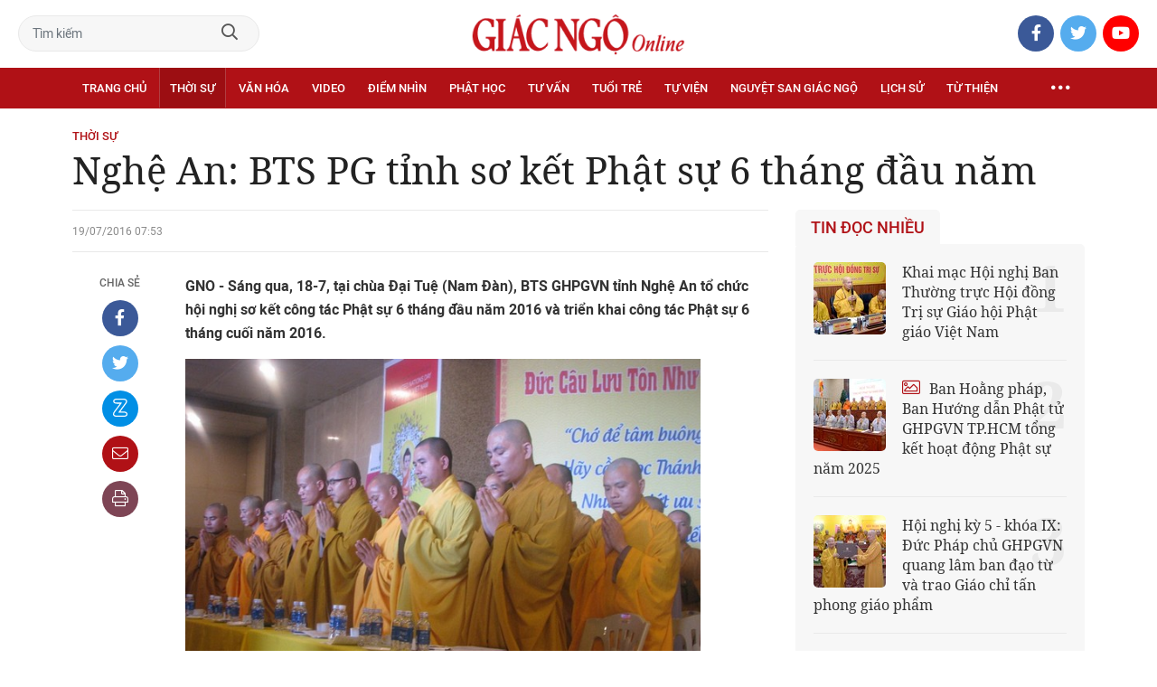

--- FILE ---
content_type: text/html;charset=utf-8
request_url: https://giacngo.vn/nghe-an-bts-pg-tinh-so-ket-phat-su-6-thang-dau-nam-post35569.html
body_size: 78627
content:

 <!DOCTYPE html>
<html lang="vi">
<head>


 <title>Nghệ An: BTS PG tỉnh sơ kết Phật sự 6 tháng đầu năm| Giác Ngộ Online</title>
<meta name="description" content="GNO - Sáng qua, 18-7, tại chùa Đại Tuệ (Nam Đàn), BTS GHPGVN tỉnh Nghệ An tổ chức hội nghị..."/>
<meta name="keywords" content=""/>
<meta name="news_keywords" content=""/>
<meta http-equiv="Content-Type" content="text/html; charset=utf-8" />
<meta http-equiv="X-UA-Compatible" content="IE=edge"/>
<meta http-equiv="refresh" content="900" />
<meta name="revisit-after" content="1 days" />
<meta name="viewport" content="width=device-width, initial-scale=1.0">
<meta http-equiv="content-language" content="vi" />
<link rel="shortcut icon" href="https://static.giacngo.vn/web/styles/img/favicon.ico" type="image/x-icon" />
<link rel="dns-prefetch" href="//static.giacngo.vn"/>
<link rel="dns-prefetch" href="//www.google-analytics.com" />
<link rel="dns-prefetch" href="//www.googletagmanager.com" />
<link rel="dns-prefetch" href="//stc.za.zaloapp.com" />
<link rel="dns-prefetch" href="//fonts.googleapis.com" />
<meta property="fb:app_id" itemprop="name" content="409742669131720"/>
<meta property="fb:pages" content="559128534215937"/>
<meta name="facebook-domain-verification" content="t1zf35yvrc6jz7p29lihg70tgf22i3"/>
<meta name="propeller" content="4bf372f4837e144bae2ec4d33e4f2665">
<meta name="eclick_verify" content="dFRaW1AXLRcYGVlEagQFCAwPMAAYAQwCIQIFRxUF"/>
<meta name="p:domain_verify" content="bedbde054ee92f7b2c9552a90da96a4e"/>
<meta name="google-site-verification" content="oj4ZE7Ft2rWUHKA7OP7vLkdggZYsxjqPVYd0tfD3enE"/>
<script>
var cmsConfig = {
domainDesktop: 'https://giacngo.vn',
domainMobile: 'https://m.giacngo.vn',
domainApi: 'https://api.giacngo.vn',
domainStatic: 'https://static.giacngo.vn/web',
domainLog: 'https://log.giacngo.vn',
siteId: 0,
adsLazy: true
};
if (window.location.protocol !== 'https:' && window.location.hostname.indexOf('giacngo.vn') !== -1) {
window.location = 'https://' + window.location.hostname + window.location.pathname + window.location.hash;
}
var USER_AGENT=window.navigator&&window.navigator.userAgent||"",IS_MOBILE=/Android|webOS|iPhone|iPod|BlackBerry|Windows Phone|IEMobile|Mobile Safari|Opera Mini/i.test(USER_AGENT);var IS_REDIRECT=!1;window.location.hash&&"site_web"===window.location.hash.replace("#","")&&(setCookie("isDesktop",IS_MOBILE?1:0,30),removeHash());var isDesktop=getCookie("isDesktop");function setCookie(o,e,i){var n=new Date;n.setTime(n.getTime()+24*i*60*60*1e3);var t="expires="+n.toUTCString();document.cookie=o+"="+e+"; "+t+";path=/;"}function getCookie(o){var e=document.cookie.indexOf(o+"="),i=e+o.length+1;if(!e&&o!==document.cookie.substring(0,o.length))return null;if(-1===e)return null;var n=document.cookie.indexOf(";",i);return-1===n&&(n=document.cookie.length),unescape(document.cookie.substring(i,n))}function removeHash(){0<window.location.toString().indexOf("#")&&window.history.pushState("",document.title,window.location.pathname)}0<isDesktop||IS_MOBILE&&(window.location=cmsConfig.domainMobile+window.location.pathname+window.location.search,IS_REDIRECT=!0);
</script>
 <meta name="robots" content="noarchive, max-image-preview:large, index, follow" />
<meta name="GOOGLEBOT" content="noarchive, max-image-preview:large, index, follow" />
 <link rel="canonical" href="https://giacngo.vn/nghe-an-bts-pg-tinh-so-ket-phat-su-6-thang-dau-nam-post35569.html" />
 <link rel="alternate" media="handheld" href="https://m.giacngo.vn/nghe-an-bts-pg-tinh-so-ket-phat-su-6-thang-dau-nam-post35569.html" />
 <meta property="og:site_name" content="Giác Ngộ Online"/>
<meta property="og:rich_attachment" content="true"/>
<meta property="og:type" content="article"/>
<meta property="og:url" content="https://giacngo.vn/post-35569.html"/>
<meta property="og:image" content="https://static.giacngo.vn/web/styles/img/logo_share.png"/>
<meta property="og:image:width" content="1200"/>
<meta property="og:image:height" content="630"/>
<meta property="og:title" content="Nghệ An: BTS PG tỉnh sơ kết Phật sự 6 tháng đầu năm"/>
<meta property="og:description" content="GNO - Sáng qua, 18-7, tại chùa Đại Tuệ (Nam Đàn), BTS GHPGVN tỉnh Nghệ An tổ chức hội nghị..."/>
<meta name="twitter:card" value="summary"/>
<meta name="twitter:url" content="https://giacngo.vn/post-35569.html"/>
<meta name="twitter:title" content="Nghệ An: BTS PG tỉnh sơ kết Phật sự 6 tháng đầu năm"/>
<meta name="twitter:description" content="GNO - Sáng qua, 18-7, tại chùa Đại Tuệ (Nam Đàn), BTS GHPGVN tỉnh Nghệ An tổ chức hội nghị..."/>
<meta name="twitter:image" content="https://static.giacngo.vn/web/styles/img/logo_share.png"/>
<meta name="twitter:site" content="@Giác Ngộ Online"/>
<meta name="twitter:creator" content="@Giác Ngộ Online"/>
 <meta property="article:tag" content=""/>
<meta property="article:section" content="Tin tức,Thời sự" />
<meta property="article:published_time" content="2016-07-19T14:53:55+0700"/>
<meta property="article:modified_time" content="2016-07-19T15:09:55+0700"/>

 <meta property="dable:image" content="https://static.giacngo.vn/web/styles/img/logo_share.png"/>
 <meta property="dable:item_id" content="35569"/>

<script type="application/ld+json">
{
"@context": "http://schema.org",
"@type": "Organization",
"name": "Giác Ngộ Online",
"url": "https://giacngo.vn",
"logo": "https://static.giacngo.vn/web/styles/img/logofb.png"
}
</script>

 <script type="application/ld+json">
{
"@context" : "http://schema.org",
"@type" : "WebSite",
"name" : "Thời sự",
"url" : "https://giacngo.vn/thoisu/"
}
</script>
<script type="application/ld+json">
{
"@context":"http://schema.org",
"@type":"BreadcrumbList",
"itemListElement":[
{
"@type":"ListItem",
"position":1,
"item":{
"@id":"https://giacngo.vn/thoisu/",
"name":"Thời sự"
}
}
]
}
</script>
 <script type="application/ld+json">
{
"@context": "http://schema.org",
"@type": "NewsArticle",
"mainEntityOfPage":{
"@type":"WebPage",
"@id":"https://giacngo.vn/nghe-an-bts-pg-tinh-so-ket-phat-su-6-thang-dau-nam-post35569.html"
},
"headline": "Nghệ An: BTS PG tỉnh sơ kết Phật sự 6 tháng đầu năm",
"description": "GNO - Sáng qua, 18-7, tại chùa Đại Tuệ (Nam Đàn), BTS GHPGVN tỉnh Nghệ An tổ chức hội nghị...",
"image": {
"@type": "ImageObject",
"url": "https://static.giacngo.vn/web/styles/img/logo_share.png",
"width" : 1200,
"height" : 675
},
"datePublished": "2016-07-19T14:53:55+0700",
"dateModified": "2016-07-19T15:09:55+0700",
"author": {
"@type": "Person",
"name": ""
},
"publisher": {
"@type": "Organization",
"name": "Giác Ngộ Online",
"logo": {
"@type": "ImageObject",
"url": "https://static.giacngo.vn/web/styles/img/logofb.png"
}
}
}
</script>
 <link rel="preload" href="https://static.giacngo.vn/web/styles/css/main.min-1.3.1.css" as="style">
<link rel="stylesheet" href="https://static.giacngo.vn/web/styles/css/main.min-1.3.1.css">


  <script type="text/javascript">
var _metaOgUrl = 'https://giacngo.vn/post-35569.html';
var page_title = document.title;
var tracked_url = window.location.pathname + window.location.search + window.location.hash;
 var cate_path = 'thoisu';
if (cate_path.length > 0) {
tracked_url = "/" + cate_path + tracked_url;
}
</script>
 <script async="" src="https://www.googletagmanager.com/gtag/js?id=G-ZQ1BVQX77Z"></script>
<script>
if(!IS_REDIRECT){
window.dataLayer = window.dataLayer || [];
function gtag(){dataLayer.push(arguments);}
gtag('js', new Date());
 gtag('config', 'G-ZQ1BVQX77Z', {page_path: tracked_url});
 
  gtag('config', 'UA-4466725-1', {page_path: tracked_url});
 }
</script>
<script async defer src="https://static.giacngo.vn/web/js/log.min.js?v=1.6"></script>
 <script src="https://api.giacngo.vn/ads?object_type=2&object_id=110&platform=1&head_append=1"></script>

  

<script type="text/javascript">
var cateId = 110;
var contentId = 35569;
</script>
<script async src="https://sp.zalo.me/plugins/sdk.js"></script>
</head>
<body > 

 <div class="site-header">
<div class="site-header__content">
<div class="search-form">
<input class="form-control txtsearch" placeholder="Tìm kiếm">
<a href="javascript:void(0);" class="btn btn_search"><i class="far fa-search"></i></a>
</div>
 <div><a href="/" title="Giác Ngộ Online - Cơ quan ngôn luận của Giáo Hội Phật Giáo Việt Nam Thành phố Hồ Chí Minh" class="logo"><img src="https://static.giacngo.vn/web/styles/img/gno-logo.png" alt="Giác Ngộ Online"></a></div>
<div class="social">
<ul>
<li><a href="https://www.facebook.com/GiacNgo.vn/" class="fb" target="_blank"><i class="fab fa-facebook-f"></i></a></li>
<li><a href="#" class="tt" target="_blank"><i class="fab fa-twitter"></i></a></li>
<li><a href="https://www.youtube.com/channel/UCmwB_rvPVR3lXte0-IGg9Xw/" class="yt" target="_blank"><i class="fab fa-youtube"></i></a></li>
</ul>
</div>
</div>
<div class="site-header__nav">


<ul class="menu l-grid">
<li class="menu-item ">
<a href="https://giacngo.vn" class="menu-heading" title="Giác Ngộ Online">Trang chủ</a>
</li>
 
<li data-id="110" class="menu-item selected">
<a href="https://giacngo.vn/thoisu/" title="Thời sự" class="menu-heading">Thời sự</a>
 <ul class="mega-menu">

<li><a href="https://giacngo.vn/thoisu/tintuc/" title="Tin tức">Tin tức</a></li>
 </ul>
</li>

<li data-id="140" class="menu-item ">
<a href="https://giacngo.vn/vanhoa/" title="Văn hóa" class="menu-heading">Văn hóa</a>
 <ul class="mega-menu">

<li><a href="https://giacngo.vn/vanhoa/phatgiao/" title="Phật giáo">Phật giáo</a></li>

<li><a href="https://giacngo.vn/vanhoa/dulich/" title="Du lịch">Du lịch</a></li>
 </ul>
</li>

<li data-id="330" class="menu-item ">
<a href="https://giacngo.vn/media/" title="Video" class="menu-heading">Video</a>
 <ul class="mega-menu">

<li><a href="https://giacngo.vn/media/tintuc/" title="Tin tức">Tin tức</a></li>

<li><a href="https://giacngo.vn/media/vanhoa/" title="Văn hóa">Văn hóa</a></li>

<li><a href="https://giacngo.vn/media/dao-phat-va-doi-song/" title="Đạo Phật &amp; đời sống">Đạo Phật &amp; đời sống</a></li>

<li><a href="https://giacngo.vn/media/tailieu/" title="Tài liệu">Tài liệu</a></li>

<li><a href="https://giacngo.vn/media/phapthoai/" title="Pháp thoại">Pháp thoại</a></li>

<li><a href="https://giacngo.vn/media/nghile/" title="Nghi lễ">Nghi lễ</a></li>

<li><a href="https://giacngo.vn/media/am-thuc-chay/" title="Ẩm thực chay">Ẩm thực chay</a></li>

<li><a href="https://giacngo.vn/media/amnhac/" title="Âm nhạc">Âm nhạc</a></li>

<li><a href="https://giacngo.vn/media/sankhau/" title="Sân khấu">Sân khấu</a></li>

<li><a href="https://giacngo.vn/media/phim/" title="Phim">Phim</a></li>
 </ul>
</li>

<li data-id="6060" class="menu-item ">
<a href="https://giacngo.vn/diemnhin/" title="Điểm nhìn" class="menu-heading">Điểm nhìn</a>
 <ul class="mega-menu">

<li><a href="https://giacngo.vn/sukienvande/" title="Sự kiện - vấn đề">Sự kiện - vấn đề</a></li>

<li><a href="https://giacngo.vn/diendanxaydung/" title="Diễn đàn xây dựng">Diễn đàn xây dựng</a></li>
 </ul>
</li>

<li data-id="130" class="menu-item ">
<a href="https://giacngo.vn/phathoc/" title="Phật học" class="menu-heading">Phật học</a>
 <ul class="mega-menu">

<li><a href="https://giacngo.vn/phathoc/thientong/" title="Thiền tông">Thiền tông</a></li>

<li><a href="https://giacngo.vn/phathoc/tinhdotong/" title="Tịnh độ tông">Tịnh độ tông</a></li>

<li><a href="https://giacngo.vn/phathoc/mattong/" title="Mật tông">Mật tông</a></li>

<li><a href="https://giacngo.vn/phathoc/luockhao/" title="Phật học lược khảo">Phật học lược khảo</a></li>

<li><a href="https://giacngo.vn/phathoc/triethoc/" title="Triết học">Triết học</a></li>
 </ul>
</li>

<li data-id="290" class="menu-item ">
<a href="https://giacngo.vn/tuvantamlinh/" title="Tư vấn" class="menu-heading">Tư vấn</a>
 <ul class="mega-menu">

<li><a href="https://giacngo.vn/tuvantamlinh/tamlinhmaunhiem/" title="Tâm linh mầu nhiệm">Tâm linh mầu nhiệm</a></li>

<li><a href="https://giacngo.vn/tuvantamlinh/tuvan/" title="Tư vấn">Tư vấn</a></li>

<li><a href="https://giacngo.vn/tuvantamlinh/songdao/" title="Sống đạo">Sống đạo</a></li>
 </ul>
</li>

<li data-id="180" class="menu-item ">
<a href="https://giacngo.vn/tuoitre/" title="Tuổi trẻ" class="menu-heading">Tuổi trẻ</a>
 <ul class="mega-menu">

<li><a href="https://giacngo.vn/chuyenthienthanquetla/" title="Chuyện Thiên thần quét lá">Chuyện Thiên thần quét lá</a></li>

<li><a href="https://giacngo.vn/doisongquanhta/" title="Đời sống quanh ta">Đời sống quanh ta</a></li>

<li><a href="https://giacngo.vn/donghanh/" title="Đồng hành">Đồng hành</a></li>
 </ul>
</li>

<li data-id="260" class="menu-item ">
<a href="https://giacngo.vn/tuvien/" title="Tự viện" class="menu-heading">Tự viện</a>
 <ul class="mega-menu">

<li><a href="https://giacngo.vn/chuavntrongnuoc/" title="Chùa Việt Nam trong nước">Chùa Việt Nam trong nước</a></li>

<li><a href="https://giacngo.vn/chuavnnuocngoai/" title="Chùa Việt Nam ở nước ngoài">Chùa Việt Nam ở nước ngoài</a></li>

<li><a href="https://giacngo.vn/chuanuocngoai/" title="Chùa nước ngoài">Chùa nước ngoài</a></li>
 </ul>
</li>

<li data-id="360" class="menu-item ">
<a href="https://giacngo.vn/nguyetsan/" title="Nguyệt san Giác Ngộ" class="menu-heading">Nguyệt san Giác Ngộ</a>
 <ul class="mega-menu">

<li><a href="https://giacngo.vn/nguyetsan/chuyende/" title="Chuyên đề">Chuyên đề</a></li>

<li><a href="https://giacngo.vn/nguyetsan/triethoc/" title="Triết học">Triết học</a></li>

<li><a href="https://giacngo.vn/nguyetsan/phathocungdung/" title="Phật học ứng dụng">Phật học ứng dụng</a></li>

<li><a href="https://giacngo.vn/nguyetsan/vanhoa/" title="Văn hóa">Văn hóa</a></li>

<li><a href="https://giacngo.vn/nguyetsan/phatgiaovaxahoi/" title="Phật giáo và xã hội">Phật giáo và xã hội</a></li>

<li><a href="https://giacngo.vn/nguyetsan/tulieu/" title="Tư liệu">Tư liệu</a></li>
 </ul>
</li>

<li data-id="230" class="menu-item ">
<a href="https://giacngo.vn/lichsu/" title="Lịch sử" class="menu-heading">Lịch sử</a>
 <ul class="mega-menu">

<li><a href="https://giacngo.vn/ducphat/" title="Đức Phật">Đức Phật</a></li>

<li><a href="https://giacngo.vn/phatgiaovietnam/" title="Phật giáo Việt Nam">Phật giáo Việt Nam</a></li>

<li><a href="https://giacngo.vn/nhanvat/" title="Nhân vật">Nhân vật</a></li>
 </ul>
</li>

<li data-id="120" class="menu-item ">
<a href="https://giacngo.vn/tuthienxahoi/" title="Từ thiện" class="menu-heading">Từ thiện</a>
 <ul class="mega-menu">

<li><a href="https://giacngo.vn/tu-thien-xa-hoi/" title="Xã hội">Xã hội</a></li>

<li><a href="https://giacngo.vn/tuthien/" title="Từ thiện">Từ thiện</a></li>
 </ul>
</li>
 <li class="menu-item float-right">
<a href="javascript:void(0);" class="menu-heading ellipsis" title="Chuyên mục khác"><i class="far fa-ellipsis-h"></i></a>
<ul class="mega-menu">

<li>
<a href="https://giacngo.vn/phatgiaonuocngoai/" title="Phật giáo nước ngoài">Phật giáo nước ngoài</a>
</li>

<li>
<a href="https://giacngo.vn/vanhocnghethuat/" title="Văn học - nghệ thuật">Văn học - nghệ thuật</a>
</li>

<li>
<a href="https://giacngo.vn/amthucsuckhoe/" title="Ẩm thực - Sức khỏe">Ẩm thực - Sức khỏe</a>
</li>

<li>
<a href="https://giacngo.vn/bandoctoasoan/" title="Bạn đọc - tòa soạn">Bạn đọc - tòa soạn</a>
</li>

<li>
<a href="https://giacngo.vn/thuvien/" title="Thư viện">Thư viện</a>
</li>

<li>
<a href="https://giacngo.vn/thongtin/" title="Cần biết">Cần biết</a>
</li>
 </ul>
</li>
</ul>
</div>
</div>
<div class="site-content"> 
 

<div class="l-grid">
<div class="topbanner">

<div id="adsWeb_AdsTop" class="banner clearfix" data-platform="1" data-position="Web_AdsTop">
<script>
window.addEventListener('load', function(){
if(typeof Web_AdsTop != 'undefined'){window.CMS_BANNER.pushAds(Web_AdsTop, 'adsWeb_AdsTop');}else{document.getElementById('adsWeb_AdsTop').style.display = "none";}
});
</script>
</div>
</div>
<div class="details">


 <div class="direction">
<a class="headline" href="https://giacngo.vn/thoisu/" title="Thời sự">Thời sự</a>

</div>

 
<h1 class="details__headline cms-title">
Nghệ An: BTS PG tỉnh sơ kết Phật sự 6 tháng đầu năm
</h1>
<div class="details__content">
<div class="l-content left-col">



 <div class="details__meta">




<time class="time" datetime="2016-07-19T14:53:55+0700" data-time="1468914835">19/07/2016 14:53</time>
<meta class="cms-date" itemprop="datePublished" content="2016-07-19T14:53:55+0700">
</div>


<div class="details__social">
<ul class="sticky-bar">
<li>Chia sẻ</li>
<li><a href="javascript:void(0);" data-href="https://giacngo.vn/post-35569.html" class="fb social" rel="facebook" title="Chia sẻ qua Facebook"><i class="fab fa-facebook-f"></i></a></li>
<li><a href="javascript:void(0);" data-href="https://giacngo.vn/post-35569.html" class="tt social" rel="twitter" title="Chia sẻ qua Twitter"><i class="fab fa-twitter"></i></a></li>
<li><a href="javascript:void(0);" data-href="https://giacngo.vn/post-35569.html" class="zl zalo-share-button" title="Chia sẻ qua Zalo" data-oaid="1618988963986908859" data-layout="icon" data-customize="true"><i class="ic ic--zalo"></i></a></li>
<li><a href="javascript:void(0);" data-href="https://giacngo.vn/post-35569.html" class="ml sendmail" title="Chia sẻ qua Email"><i class="fal fa-envelope"></i></a></li>
<li><a href="javascript:void(0);" data-href="https://giacngo.vn/post-35569.html" class="pr sendprint" title="In bài viết"><i class="fal fa-print"></i></a></li>
</ul>
</div>
<div class="article-content content-col">








<div class=" cms-body" itemprop="articleBody">
<p align="left"><font color="#808080"><b>GNO - Sáng qua, 18-7, tại chùa Đại Tuệ (Nam Đàn), BTS GHPGVN tỉnh Nghệ An tổ chức hội nghị&nbsp;sơ kết công tác Phật sự 6 tháng đầu năm 2016 và triển khai&nbsp;công tác Phật sự&nbsp;6 tháng cuối&nbsp;năm 2016. </b></font></p>
<figure class="picture">
 <img src="[data-uri]" alt="IMG_1899.JPG" border="0" height="427" width="570" class="lazyload  cms-photo" data-src="https://image.giacngo.vn/w645/UserImages/2016/07/19/11/IMG_1899.JPG">
</figure>
<p><font color="#808080" size="2"><br>Chư tôn giáo phẩm niệm Phật - bắt đầu chương trình hội nghị</font></p>
<p align="left">Quang lâm chứng minh và tham dự buổi lễ có HT.Thích Thanh Nhiễu, Phó Chủ tịch Thường trực HĐTS, Trưởng BTS GHPGVN tỉnh Nghệ An; TT.Thích Thọ Lạc, Phó ban Thường trực BTS GHPGVN tỉnh Nghệ An; thành viên Ban Trị sự GHPGVN tỉnh Nghệ An; chư tôn đức Tăng Ni sinh hoạt, phụng đạo tại các chùa trong tỉnh.</p> 
<p align="left">&nbsp;Lãnh đạo UBND, Ban Dân vận Tỉnh ủy, UBMTTQ, Ban Tôn giáo - Sở Nội vụ, Sở Tài nguyên - Môi trường, Sở Xây dựng, Sở Văn hóa - Thể thao và Du lịch, Công an tỉnh đồng tham dự. </p>
<div class="ads_middle">
 <div id="adsWeb_AdsArticleMiddle" class="banner fyi" data-position="Web_AdsArticleMiddle"> 
  <script>
window.addEventListener('load', function(){ if(typeof Web_AdsArticleMiddle != 'undefined'){window.CMS_BANNER.pushAds(Web_AdsArticleMiddle, 'adsWeb_AdsArticleMiddle');}else{document.getElementById('adsWeb_AdsArticleMiddle').style.display = "none";} });
   </script> 
 </div>
</div> 
<p align="left">6 tháng qua, BTS GHPGVN tỉnh Nghệ An đã đạt được những kết quả quan trọng&nbsp; trong công tác Phật sự trên địa bàn tỉnh. Toàn tỉnh có 35 vị Tăng Ni đang sinh hoạt hợp pháp trên địa bàn, có 47 cơ sở thờ tự (46 chùa và 1 niệm Phật đường), 17/21 đơn vị hành chính có hoạt động của Phật giáo, tham gia hội nghị chuyên đề về công tác quản lý Nhà nước đối với hoạt động Phật giáo trên địa bàn tỉnh Nghệ An. Tổ chức thành công tọa đàm: “Định hướng, phát triển bền vững Phật giáo Nghệ An”.</p> 
<p align="left">Ban Trị sự đã quyết định bổ nhiệm ĐĐ.Thích Quảng Văn về trụ trì chùa Lam Sơn (Quỳnh Lưu), phê chuẩn nhân sự Ban Hộ tự chùa Đồng Tương, tổ chức khóa an cư kiết hạ cho 43 hành giả tại 2 địa điểm (hạ trường chùa Đại Tuệ 29 vị - dành cho chư Tăng, hạ trường chùa Cần Linh 12 vị - dành cho chư Ni), giới thiệu 2 vị đi học hệ Cao đẳng tại Học viện Phật giáo Hà Nội, cử các thành viên Ban Hoằng pháp về tại các chùa, các đạo tràng, đặc biệt ở vùng sâu vùng xa để gặp gỡ đồng bào Phật tử. </p> 
<p align="left">Tổ chức thành công các lễ hội văn hóa đặc trưng của Phật giáo, tham gia tích cực các hoạt động thiện nguyện, sơ bộ toàn tỉnh có trên 45 ngàn Phật tử đã quy y; các hoạt động văn nghệ Phật giáo được duy trì và ngày càng phát triển ở nhiều nơi; đăng tải kịp thời các tin tức Phật sự tại địa phương, khuyến khích mọi người đọc báo <i>Giác Ngộ</i>, tạp chí <i>Văn hóa Phật giáo</i> và các trang báo điện tử của Phật giáo. </p> 
<p align="left">Vận động công tác từ thiện trên 300 triệu đồng, tặng ngàn ngàn suất quà trong dịp Tết, giúp đỡ gia đình có hoàn cảnh đặc biệt khó khăn, các hộ nghèo gia đình có hoàn cảnh khó khăn vươn lên trong cuộc sống.</p> 
<p align="left">Trong công tác bầu cử Quốc hội khóa 14 và HĐND các cấp nhiệm kỳ 2016 - 2021: Ban Trị sự đã tiến hành các cuộc họp giới thiệu Ni sư Thích Diệu Nhẫn - Phó ban Trị sự GHPGVN tỉnh tham gia đại biểu HĐND cấp tỉnh; đại biểu HĐND cấp huyện có 2 vị...</p>
<div class="ads_middle">
 <div id="adsWeb_AdsArticleMiddle1" class="banner fyi" data-position="Web_AdsArticleMiddle1"> 
  <script>
window.addEventListener('load', function(){ if(typeof Web_AdsArticleMiddle1 != 'undefined'){window.CMS_BANNER.pushAds(Web_AdsArticleMiddle1, 'adsWeb_AdsArticleMiddle1');}else{document.getElementById('adsWeb_AdsArticleMiddle1').style.display = "none";} });
   </script> 
 </div>
</div> 
<p align="left">Tại hội nghị, các đại biểu đã thảo luận, chỉ ra những tồn tại, hạn chế cần khắc phục, những khó khăn, thách thức và thống nhất một số&nbsp;lưu ý, nhiệm vụ trọng tâm cần tập trung thực hiện trong 6 tháng cuối năm.</p>
<figure class="picture">
 <img src="[data-uri]" alt="IMG_1907.JPG" border="0" height="427" width="570" class="lazyload  cms-photo" data-src="https://image.giacngo.vn/w645/UserImages/2016/07/19/11/IMG_1907.JPG">
</figure>
<p><font color="#808080" size="2"><br>Toàn cảnh Hội nghị sơ kết</font></p> 
<p align="left">TT.Thích Thọ Lạc phát biểu bế mạc, yêu cầu Phật giáo tỉnh nhà cần phải phát huy hơn nữa truyền thống đoàn kết hoà hợp, vượt qua khó khăn thử thách, khắc phục yếu kém tồn tại, phấn đấu vì sự xương minh của Phật pháp, vì hạnh phúc an lạc cho chúng sinh...</p> 
<p align="left">Tại hội nghị, đại diện lãnh đạo các sở, ban, ngành cấp tỉnh, BTS GHPGVN tỉnh Nghệ An đã tặng hoa chúc mừng HT.Thích Thanh Nhiễu nhận bằng tiến sĩ Tôn giáo học. <br></p>
<figure class="picture">
 <img src="[data-uri]" alt="IMG_1912.JPG" border="0" height="427" width="570" class="lazyload  cms-photo" data-src="https://image.giacngo.vn/w645/UserImages/2016/07/19/11/IMG_1912.JPG">
</figure>
<p><font color="#808080" size="2"><br>Ban Trị sự Phật giáo tỉnh tặng hoa chúc mừng HT.Thích Thanh Nhiễu</font></p>
<div class="ads_middle">
 <div id="adsWeb_AdsArticleMiddle2" class="banner fyi" data-position="Web_AdsArticleMiddle2"> 
  <script>
window.addEventListener('load', function(){ if(typeof Web_AdsArticleMiddle2 != 'undefined'){window.CMS_BANNER.pushAds(Web_AdsArticleMiddle2, 'adsWeb_AdsArticleMiddle2');}else{document.getElementById('adsWeb_AdsArticleMiddle2').style.display = "none";} });
   </script> 
 </div>
</div> 
<p align="left">Dịp này, hàng Phật tử tại gia đã dâng cúng tịnh tài, tịnh vật lên chư tôn đức Tăng, Ni trong ý nghĩa hộ trì Tam bảo. </p> 
<p align="right"><b>Hữu Tình </b></p>
</div>


</div>

<div id="adsWeb_AdsArticleAfterBody" class="banner clearfix" data-platform="1" data-position="Web_AdsArticleAfterBody">
<div class="banner-label">Quảng cáo</div>
<script>
window.addEventListener('load', function(){
if(typeof Web_AdsArticleAfterBody != 'undefined'){window.CMS_BANNER.pushAds(Web_AdsArticleAfterBody, 'adsWeb_AdsArticleAfterBody');}else{document.getElementById('adsWeb_AdsArticleAfterBody').style.display = "none";}
});
</script>
</div>



<div id="adsWeb_AdsArticleAfterTag" class="banner clearfix" data-platform="1" data-position="Web_AdsArticleAfterTag">
<div class="banner-label">Quảng cáo</div>
<script>
window.addEventListener('load', function(){
if(typeof Web_AdsArticleAfterTag != 'undefined'){window.CMS_BANNER.pushAds(Web_AdsArticleAfterTag, 'adsWeb_AdsArticleAfterTag');}else{document.getElementById('adsWeb_AdsArticleAfterTag').style.display = "none";}
});
</script>
</div>

 <div class="article-comment" data-id="35569" data-type="20"></div>

<div id="adsWeb_AdsArticleAfterComment" class="banner clearfix" data-platform="1" data-position="Web_AdsArticleAfterComment">
<div class="banner-label">Quảng cáo</div>
<script>
window.addEventListener('load', function(){
if(typeof Web_AdsArticleAfterComment != 'undefined'){window.CMS_BANNER.pushAds(Web_AdsArticleAfterComment, 'adsWeb_AdsArticleAfterComment');}else{document.getElementById('adsWeb_AdsArticleAfterComment').style.display = "none";}
});
</script>
</div>


<section class="zone">
<header class="zone__heading">
<h3 class="heading">Tin cùng chuyên mục</h3>
</header>
<div class="zone__content">
<div class="feature cols-3" data-source="recommendation-110">
 <article class="story">



<a class="story__thumb cms-link" href="https://giacngo.vn/khai-mac-hoi-nghi-ban-thuong-truc-hoi-dong-tri-su-giao-hoi-phat-giao-viet-nam-post78462.html" title="Khai mạc Hội nghị Ban Thường trực Hội đồng Trị sự Giáo hội Phật giáo Việt Nam">
 <img class="lazyload" src="[data-uri]" data-src="https://image.giacngo.vn/243x162/Uploaded/2026/estnselxslt/2026_01_21/z7452645452818-b5b5f22f215610c040c2f8bc3ac37e5e-3165-2121-5583-9654.jpg" alt="Trưởng lão Hòa thượng Thích Thiện Nhơn phát biểu tại Hội nghị Ban Thường trực Hội đồng Trị sự - Ảnh: Bảo Toàn/BGN">
</a>


 <h3 data-tracking="78462">
<a class="story__title cms-link" href="https://giacngo.vn/khai-mac-hoi-nghi-ban-thuong-truc-hoi-dong-tri-su-giao-hoi-phat-giao-viet-nam-post78462.html" title="Khai mạc Hội nghị Ban Thường trực Hội đồng Trị sự Giáo hội Phật giáo Việt Nam">
 
Khai mạc Hội nghị Ban Thường trực Hội đồng Trị sự Giáo hội Phật giáo Việt Nam
</a>
</h3>
</article>
 <article class="story">



<a class="story__thumb cms-link" href="https://giacngo.vn/ban-tu-thien-xa-hoi-tu-thuc-hien-hoat-dong-an-sinh-xa-hoi-tu-thien-tri-gia-tren-2161-ty-dong-post78453.html" title="Ban Từ thiện xã hội T.Ư thực hiện hoạt động an sinh xã hội, từ thiện trị giá trên 2.161 tỷ đồng">
 <img class="lazyload" src="[data-uri]" data-src="https://image.giacngo.vn/243x162/Uploaded/2026/vowkbziv/2026_01_20/z7450467434203-6dfa77733544c7b24049a3682ad7e9f3-566-1357.jpg" alt="Ban Từ thiện xã hội Trung ương ghi dấu ấn đậm nét trong công tác an sinh xã hội năm 2025 - Ảnh: Trung Thắng">
</a>


 <h3 data-tracking="78453">
<a class="story__title cms-link" href="https://giacngo.vn/ban-tu-thien-xa-hoi-tu-thuc-hien-hoat-dong-an-sinh-xa-hoi-tu-thien-tri-gia-tren-2161-ty-dong-post78453.html" title="Ban Từ thiện xã hội T.Ư thực hiện hoạt động an sinh xã hội, từ thiện trị giá trên 2.161 tỷ đồng">
 
Ban Từ thiện xã hội T.Ư thực hiện hoạt động an sinh xã hội, từ thiện trị giá trên 2.161 tỷ đồng
</a>
</h3>
</article>
 <article class="story">



<a class="story__thumb cms-link" href="https://giacngo.vn/ban-van-hoa-tu-se-xay-dung-nhieu-chuong-trinh-nham-chao-mung-dai-hoi-dai-bieu-phat-giao-toan-quoc-lan-thu-x-post78457.html" title="Ban Văn hóa T.Ư sẽ xây dựng nhiều chương trình nhằm chào mừng Đại hội đại biểu Phật giáo toàn quốc lần thứ X">
 <img class="lazyload" src="[data-uri]" data-src="https://image.giacngo.vn/243x162/Uploaded/2026/wpdhnwcjr/2026_01_20/ntai2388-3424-7208.jpg" alt="Chư tôn đức, đại biểu chụp ảnh lưu niệm tại Hội nghị tổng kết Phật sự năm 2025 của Ban Văn hóa T.Ư - Ảnh: Nguyên Tài/BGN">
</a>


 <h3 data-tracking="78457">
<a class="story__title cms-link" href="https://giacngo.vn/ban-van-hoa-tu-se-xay-dung-nhieu-chuong-trinh-nham-chao-mung-dai-hoi-dai-bieu-phat-giao-toan-quoc-lan-thu-x-post78457.html" title="Ban Văn hóa T.Ư sẽ xây dựng nhiều chương trình nhằm chào mừng Đại hội đại biểu Phật giáo toàn quốc lần thứ X">
 <i class="fal fa-image"></i>
Ban Văn hóa T.Ư sẽ xây dựng nhiều chương trình nhằm chào mừng Đại hội đại biểu Phật giáo toàn quốc lần thứ X
</a>
</h3>
</article>
 <article class="story">



<a class="story__thumb cms-link" href="https://giacngo.vn/ban-thong-tin-truyen-thong-tu-tong-ket-hoat-dong-nam-2025-va-trao-bang-tuyen-duong-cong-duc-cua-giao-hoi-post78455.html" title="Ban Thông tin - Truyền thông T.Ư tổng kết hoạt động năm 2025 và trao Bằng tuyên dương công đức của Giáo hội">
 <img class="lazyload" src="[data-uri]" data-src="https://image.giacngo.vn/243x162/Uploaded/2026/estnselxslt/2026_01_20/btn-0175-6078-4876.jpg" alt="Hòa thượng Thích Gia Quang, Phó Chủ tịch Hội đồng Trị sự, Trưởng ban Thông tin - Truyền thông T.Ư trao Bằng tuyên dương công đức của Ban Thường trực Hội đồng Trị sự GHPGVN đến Báo Giác Ngộ">
</a>


 <h3 data-tracking="78455">
<a class="story__title cms-link" href="https://giacngo.vn/ban-thong-tin-truyen-thong-tu-tong-ket-hoat-dong-nam-2025-va-trao-bang-tuyen-duong-cong-duc-cua-giao-hoi-post78455.html" title="Ban Thông tin - Truyền thông T.Ư tổng kết hoạt động năm 2025 và trao Bằng tuyên dương công đức của Giáo hội">
 
Ban Thông tin - Truyền thông T.Ư tổng kết hoạt động năm 2025 và trao Bằng tuyên dương công đức của Giáo hội
</a>
</h3>
</article>
 <article class="story">



<a class="story__thumb cms-link" href="https://giacngo.vn/ban-phat-giao-quoc-te-tu-va-ban-kinh-te-tai-chinh-tu-thanh-tuu-nhieu-phat-su-noi-bat-nam-2025-post78456.html" title="Ban Phật giáo Quốc tế T.Ư và Ban Kinh tế - Tài chính T.Ư thành tựu nhiều Phật sự nổi bật năm 2025">
 <img class="lazyload" src="[data-uri]" data-src="https://image.giacngo.vn/243x162/Uploaded/2026/qdhwqmrnd/2026_01_20/z7450355131936-b2e034ff35e41191b76a7463d9a9977d-9921-5748.jpg" alt="Trưởng lão Hòa thượng Thích Thanh Nhiễu trao Bằng tuyên dương công đức của GHPGVN đến Thượng tọa Thích Đức Thiện, Phó Chủ tịch Hội đồng Trị sự, Trưởng ban Phật giáo Quốc tế T.Ư - Ảnh: Quảng Đạo/BGN">
</a>


 <h3 data-tracking="78456">
<a class="story__title cms-link" href="https://giacngo.vn/ban-phat-giao-quoc-te-tu-va-ban-kinh-te-tai-chinh-tu-thanh-tuu-nhieu-phat-su-noi-bat-nam-2025-post78456.html" title="Ban Phật giáo Quốc tế T.Ư và Ban Kinh tế - Tài chính T.Ư thành tựu nhiều Phật sự nổi bật năm 2025">
 
Ban Phật giáo Quốc tế T.Ư và Ban Kinh tế - Tài chính T.Ư thành tựu nhiều Phật sự nổi bật năm 2025
</a>
</h3>
</article>
 <article class="story">



<a class="story__thumb cms-link" href="https://giacngo.vn/ban-huong-dan-phat-tu-tu-nhanh-chong-on-dinh-nhan-su-sau-sap-nhap-hoan-thanh-nhieu-phat-su-trong-nam-2025-post78452.html" title="Ban Hướng dẫn Phật tử T.Ư nhanh chóng ổn định nhân sự sau sáp nhập, hoàn thành nhiều Phật sự trong năm 2025">
 <img class="lazyload" src="[data-uri]" data-src="https://image.giacngo.vn/243x162/Uploaded/2026/estnselxslt/2026_01_20/1000029131-5988-2764-1461-4778.jpg" alt="Hòa thượng Thích Thiện Thống trao Bằng tuyên dương công đức của GHPGVN đến Hòa thượng Thích Khế Chơn - Phó Chủ tịch Hội đồng Trị sự, Trưởng ban Hướng dẫn Phật tử T.Ư - Ảnh: Trung Thắng">
</a>


 <h3 data-tracking="78452">
<a class="story__title cms-link" href="https://giacngo.vn/ban-huong-dan-phat-tu-tu-nhanh-chong-on-dinh-nhan-su-sau-sap-nhap-hoan-thanh-nhieu-phat-su-trong-nam-2025-post78452.html" title="Ban Hướng dẫn Phật tử T.Ư nhanh chóng ổn định nhân sự sau sáp nhập, hoàn thành nhiều Phật sự trong năm 2025">
 
Ban Hướng dẫn Phật tử T.Ư nhanh chóng ổn định nhân sự sau sáp nhập, hoàn thành nhiều Phật sự trong năm 2025
</a>
</h3>
</article>
 </div>
</div>
</section>

<div id="adsWeb_AdsArticleAfterRecommend" class="banner clearfix" data-platform="1" data-position="Web_AdsArticleAfterRecommend">
<div class="banner-label">Quảng cáo</div>
<script>
window.addEventListener('load', function(){
if(typeof Web_AdsArticleAfterRecommend != 'undefined'){window.CMS_BANNER.pushAds(Web_AdsArticleAfterRecommend, 'adsWeb_AdsArticleAfterRecommend');}else{document.getElementById('adsWeb_AdsArticleAfterRecommend').style.display = "none";}
});
</script>
</div>
 <section class="zone">
<header class="zone__heading">
<h3 class="heading">Tin mới</h3>
</header>
<div class="zone__content">


 <div class="timeline">
<div class="clearfix" data-source="home-timeline">

<article class="story" >



<a class="story__thumb cms-link" href="https://giacngo.vn/be-mac-hoi-nghi-ky-5-khoa-ix-giao-hoi-tiep-tuc-nhan-y-kien-dong-gop-ve-tu-chinh-hien-chuong-ghpgvn-post78491.html" title="Bế mạc Hội nghị kỳ 5 - khóa IX, Giáo hội tiếp tục nhận ý kiến đóng góp về tu chỉnh Hiến chương GHPGVN">
 <img class="lazyload" src="[data-uri]" data-src="https://image.giacngo.vn/265x176/Uploaded/2026/qdhwqmrnd/2026_01_23/downloads-00004-1541-8387.jpg" alt="Đại biểu tham dự Hội nghị kỳ 5 - khóa IX GHPGVN">
</a>


 <h3 data-tracking="78491">
<a class="story__title cms-link" href="https://giacngo.vn/be-mac-hoi-nghi-ky-5-khoa-ix-giao-hoi-tiep-tuc-nhan-y-kien-dong-gop-ve-tu-chinh-hien-chuong-ghpgvn-post78491.html" title="Bế mạc Hội nghị kỳ 5 - khóa IX, Giáo hội tiếp tục nhận ý kiến đóng góp về tu chỉnh Hiến chương GHPGVN">
 
Bế mạc Hội nghị kỳ 5 - khóa IX, Giáo hội tiếp tục nhận ý kiến đóng góp về tu chỉnh Hiến chương GHPGVN
</a>
</h3>


 <div class="summary">
GNO - Sáng nay, 23-1, Hội nghị kỳ 5 - khóa IX GHPGVN thảo luận, tại Văn phòng Ban Thường trực Hội đồng Trị sự phía Nam - thiền viện Quảng Đức (TP.HCM), đại biểu đóng góp ý kiến về tu sửa Hiến chương GHPGVN và thông qua Đề án tổ chức Đại hội đại biểu Phật giáo toàn quốc lần thứ X, nhiệm kỳ 2026-2031.
</div>
</article>

<article class="story" >



<a class="story__thumb cms-link" href="https://giacngo.vn/to-dinh-vinh-nghiem-tuong-niem-truong-lao-hoa-thuong-thich-thanh-kiem-1920-2000-post78488.html" title="Tổ đình Vĩnh Nghiêm tưởng niệm Trưởng lão Hòa thượng Thích Thanh Kiểm (1920-2000)">
 <img class="lazyload" src="[data-uri]" data-src="https://image.giacngo.vn/265x176/Uploaded/2026/uobkhuo/2026_01_23/2-21-6841.jpg" alt="Di ảnh Trưởng lão Hòa thượng Thích Thanh Kiểm được tôn trí tại tổ đường tổ đình Vĩnh Nghiêm">
</a>


 <h3 data-tracking="78488">
<a class="story__title cms-link" href="https://giacngo.vn/to-dinh-vinh-nghiem-tuong-niem-truong-lao-hoa-thuong-thich-thanh-kiem-1920-2000-post78488.html" title="Tổ đình Vĩnh Nghiêm tưởng niệm Trưởng lão Hòa thượng Thích Thanh Kiểm (1920-2000)">
 
Tổ đình Vĩnh Nghiêm tưởng niệm Trưởng lão Hòa thượng Thích Thanh Kiểm (1920-2000)
</a>
</h3>


 <div class="summary">
GNO -&nbsp;Sáng 5-12-Ất Tỵ (23-1-2026), chư Tăng Ni môn phái tổ đình Vĩnh Nghiêm đã trang nghiêm tổ chức Lễ tưởng niệm 25 năm ngày Trưởng lão Hòa thượng Thích Thanh Kiểm, nguyên Trưởng ban Kinh tế - Tài chánh T.Ư viên tịch.
</div>
</article>

<article class="story" >



<a class="story__thumb cms-link" href="https://giacngo.vn/video-duc-phap-chu-quang-lam-chung-minh-trao-giao-chi-tan-phong-giao-pham-tai-hoi-nghi-thuong-nien-ghpgvn-post78490.html" title="[Video] Đức Pháp chủ quang lâm chứng minh, trao Giáo chỉ tấn phong giáo phẩm tại Hội nghị Thường niên GHPGVN">
 <img class="lazyload" src="[data-uri]" data-src="https://image.giacngo.vn/265x176/Uploaded/2026/estnselxslt/2026_01_23/z7456385088243-ac794795b57676835c4f9ff446174167-8267-5373.jpg" alt="[Video] Đức Pháp chủ quang lâm chứng minh, trao Giáo chỉ tấn phong giáo phẩm tại Hội nghị Thường niên GHPGVN">
</a>


 <h3 data-tracking="78490">
<a class="story__title cms-link" href="https://giacngo.vn/video-duc-phap-chu-quang-lam-chung-minh-trao-giao-chi-tan-phong-giao-pham-tai-hoi-nghi-thuong-nien-ghpgvn-post78490.html" title="[Video] Đức Pháp chủ quang lâm chứng minh, trao Giáo chỉ tấn phong giáo phẩm tại Hội nghị Thường niên GHPGVN">
 <i class="fal fa-play-circle"></i>
[Video] Đức Pháp chủ quang lâm chứng minh, trao Giáo chỉ tấn phong giáo phẩm tại Hội nghị Thường niên GHPGVN
</a>
</h3>


 <div class="summary">
GNO - Phát biểu khai mạc hội nghị, Trưởng lão Hòa thượng Thích Thiện Nhơn phát biểu chào mừng đại biểu tham dự hội nghị; nhận định năm 2025 là năm diễn ra nhiều sự kiện của đất nước, Giáo hội tổ chức thành công Đại lễ Vesak Liên Hiệp Quốc 2025 tại TP.HCM để lại ấn tượng tốt đẹp trong nước cũng như quốc tế.
</div>
</article>

<article class="story" >



<a class="story__thumb cms-link" href="https://giacngo.vn/thong-bach-cua-giao-hoi-ve-viec-to-chuc-tet-nguyen-dan-binh-ngo-2026-post78489.html" title="Thông bạch của Giáo hội về việc tổ chức Tết Nguyên đán Bính Ngọ - 2026 ">
 <img class="lazyload" src="[data-uri]" data-src="https://image.giacngo.vn/265x176/Uploaded/2026/estnselxslt/2026_01_23/z7459874231468-6d7284d0f2799ccf60ed5e4a8185f1ef-2797-967.jpg" alt="Phật tử đến chùa lễ Phật đầu năm - Ảnh: Trần Thế Phong/Báo Giác Ngộ">
</a>


 <h3 data-tracking="78489">
<a class="story__title cms-link" href="https://giacngo.vn/thong-bach-cua-giao-hoi-ve-viec-to-chuc-tet-nguyen-dan-binh-ngo-2026-post78489.html" title="Thông bạch của Giáo hội về việc tổ chức Tết Nguyên đán Bính Ngọ - 2026 ">
 
Thông bạch của Giáo hội về việc tổ chức Tết Nguyên đán Bính Ngọ - 2026 
</a>
</h3>


 <div class="summary">
GNO -&nbsp;Thông tin từ Văn phòng Trung ương GHPGVN cho Báo <em>Giác Ngộ</em> biết, hôm nay 23-1, Trưởng lão Hòa thượng Thích Thiện Nhơn, Phó Pháp chủ Hội đồng Chứng minh, Chủ tịch Hội đồng Trị sự đã ấn ký phổ biến Thông bạch số 15/TB-HĐTS, về việc tổ chức Tết Nguyên đán Bính Ngọ vui tươi, trang nghiêm, an toàn, tiết kiệm.
</div>
</article>

<article class="story" style="border: none;">



<a class="story__thumb cms-link" href="https://giacngo.vn/tay-ninh-chua-long-buu-to-chuc-kham-mat-mien-phi-cho-nguoi-dan-post78481.html" title="Tây Ninh: Chùa Long Bửu tổ chức khám mắt miễn phí cho người dân">
 <img class="lazyload" src="[data-uri]" data-src="https://image.giacngo.vn/265x176/Uploaded/2026/xpcwvolc/2026_01_22/1415ff41-7056-46cd-a471-b7d6e5d7db10-6577-1368.jpg" alt="Hỗ trợ đo thị lực cho người dân">
</a>


 <h3 data-tracking="78481">
<a class="story__title cms-link" href="https://giacngo.vn/tay-ninh-chua-long-buu-to-chuc-kham-mat-mien-phi-cho-nguoi-dan-post78481.html" title="Tây Ninh: Chùa Long Bửu tổ chức khám mắt miễn phí cho người dân">
 
Tây Ninh: Chùa Long Bửu tổ chức khám mắt miễn phí cho người dân
</a>
</h3>


 <div class="summary">
GNO -&nbsp;Chùa Long Bửu (xã Rạch Kiến, Tây Ninh) phối hợp cùng Bệnh viện Mắt Việt, (phường Tân Định, TP.HCM)&nbsp;và Hội Chữ thập đỏ xã Rạch Kiến, ngày 20-1, tổ chức khám và tư vấn mắt miễn phí cho bà con khó khăn tại địa phương.
</div>
</article>
 </div>
</div>
</div>
</section>

<div id="adsWeb_AdsArticleAfterLatest" class="banner clearfix" data-platform="1" data-position="Web_AdsArticleAfterLatest">
<div class="banner-label">Quảng cáo</div>
<script>
window.addEventListener('load', function(){
if(typeof Web_AdsArticleAfterLatest != 'undefined'){window.CMS_BANNER.pushAds(Web_AdsArticleAfterLatest, 'adsWeb_AdsArticleAfterLatest');}else{document.getElementById('adsWeb_AdsArticleAfterLatest').style.display = "none";}
});
</script>
</div>
</div>
<div class="sidebar">
<div id="sidebar-top-1">
<div id="adsWeb_AdsRight1" class="banner clearfix" data-platform="1" data-position="Web_AdsRight1">
<div class="banner-label">Quảng cáo</div>
<script>
window.addEventListener('load', function(){
if(typeof Web_AdsRight1 != 'undefined'){window.CMS_BANNER.pushAds(Web_AdsRight1, 'adsWeb_AdsRight1');}else{document.getElementById('adsWeb_AdsRight1').style.display = "none";}
});
</script>
</div>
<div id="adsWeb_AdsRight2" class="banner clearfix" data-platform="1" data-position="Web_AdsRight2">
<div class="banner-label">Quảng cáo</div>
<script>
window.addEventListener('load', function(){
if(typeof Web_AdsRight2 != 'undefined'){window.CMS_BANNER.pushAds(Web_AdsRight2, 'adsWeb_AdsRight2');}else{document.getElementById('adsWeb_AdsRight2').style.display = "none";}
});
</script>
</div>
<div id="adsWeb_AdsRight3" class="banner clearfix" data-platform="1" data-position="Web_AdsRight3">
<div class="banner-label">Quảng cáo</div>
<script>
window.addEventListener('load', function(){
if(typeof Web_AdsRight3 != 'undefined'){window.CMS_BANNER.pushAds(Web_AdsRight3, 'adsWeb_AdsRight3');}else{document.getElementById('adsWeb_AdsRight3').style.display = "none";}
});
</script>
</div>

 <div class="tabs">
<ul class="nav nav-tabs" role="tablist">
 <li class="nav-item">
<a class="nav-link active" id="docnhieu-tab" data-toggle="tab" href="#docnhieu" role="tab" aria-controls="docnhieu" aria-selected="true">Tin đọc nhiều</a>
</li>
</ul>
<div class="tab-content">
<div class="tab-pane fade show active" id="docnhieu" role="tabpanel" aria-labelledby="docnhieu-tab" data-source="mostread-news-110">

<article class="story story--primary">



<a class="story__thumb cms-link" href="https://giacngo.vn/khai-mac-hoi-nghi-ban-thuong-truc-hoi-dong-tri-su-giao-hoi-phat-giao-viet-nam-post78462.html" title="Khai mạc Hội nghị Ban Thường trực Hội đồng Trị sự Giáo hội Phật giáo Việt Nam">
 <img class="lazyload" src="[data-uri]" data-src="https://image.giacngo.vn/80x80/Uploaded/2026/estnselxslt/2026_01_21/z7452645452818-b5b5f22f215610c040c2f8bc3ac37e5e-3165-2121-5583-9654.jpg" alt="Trưởng lão Hòa thượng Thích Thiện Nhơn phát biểu tại Hội nghị Ban Thường trực Hội đồng Trị sự - Ảnh: Bảo Toàn/BGN">
</a>


 <h5 data-tracking="78462">
<a class="story__title cms-link" href="https://giacngo.vn/khai-mac-hoi-nghi-ban-thuong-truc-hoi-dong-tri-su-giao-hoi-phat-giao-viet-nam-post78462.html" title="Khai mạc Hội nghị Ban Thường trực Hội đồng Trị sự Giáo hội Phật giáo Việt Nam">
 
Khai mạc Hội nghị Ban Thường trực Hội đồng Trị sự Giáo hội Phật giáo Việt Nam
</a>
</h5>
<div class="number">1</div>
</article>

<article class="story story--primary">



<a class="story__thumb cms-link" href="https://giacngo.vn/ban-hoang-phap-ban-huong-dan-phat-tu-ghpgvn-tphcm-tong-ket-hoat-dong-phat-su-nam-2025-post78435.html" title="Ban Hoằng pháp, Ban Hướng dẫn Phật tử GHPGVN TP.HCM tổng kết hoạt động Phật sự năm 2025">
 <img class="lazyload" src="[data-uri]" data-src="https://image.giacngo.vn/80x80/Uploaded/2026/xpcwvolc/2026_01_18/btn-0014-5668-6367.jpg" alt="Niệm Phật cầu gia bị">
</a>


 <h5 data-tracking="78435">
<a class="story__title cms-link" href="https://giacngo.vn/ban-hoang-phap-ban-huong-dan-phat-tu-ghpgvn-tphcm-tong-ket-hoat-dong-phat-su-nam-2025-post78435.html" title="Ban Hoằng pháp, Ban Hướng dẫn Phật tử GHPGVN TP.HCM tổng kết hoạt động Phật sự năm 2025">
 <i class="fal fa-image"></i>
Ban Hoằng pháp, Ban Hướng dẫn Phật tử GHPGVN TP.HCM tổng kết hoạt động Phật sự năm 2025
</a>
</h5>
<div class="number">2</div>
</article>

<article class="story story--primary">



<a class="story__thumb cms-link" href="https://giacngo.vn/hoi-nghi-ky-5-khoa-ix-duc-phap-chu-ghpgvn-quang-lam-ban-dao-tu-va-trao-giao-chi-tan-phong-giao-pham-post78475.html" title="Hội nghị kỳ 5 - khóa IX: Đức Pháp chủ GHPGVN quang lâm ban đạo từ và trao Giáo chỉ tấn phong giáo phẩm">
 <img class="lazyload" src="[data-uri]" data-src="https://image.giacngo.vn/80x80/Uploaded/2026/qdhwqmrnd/2026_01_22/z7456330969404-9ba4c80decb9778bb73a0aed987b5729-1521-4419.jpg" alt="Đức Pháp chủ trao giáo chỉ tấn phong của Tăng Ni đến Trưởng lão Hòa thượng Thích Thiện Nhơn">
</a>


 <h5 data-tracking="78475">
<a class="story__title cms-link" href="https://giacngo.vn/hoi-nghi-ky-5-khoa-ix-duc-phap-chu-ghpgvn-quang-lam-ban-dao-tu-va-trao-giao-chi-tan-phong-giao-pham-post78475.html" title="Hội nghị kỳ 5 - khóa IX: Đức Pháp chủ GHPGVN quang lâm ban đạo từ và trao Giáo chỉ tấn phong giáo phẩm">
 
Hội nghị kỳ 5 - khóa IX: Đức Pháp chủ GHPGVN quang lâm ban đạo từ và trao Giáo chỉ tấn phong giáo phẩm
</a>
</h5>
<div class="number">3</div>
</article>

<article class="story story--primary">



<a class="story__thumb cms-link" href="https://giacngo.vn/hoc-vien-phat-giao-vn-tai-tphcm-chieu-sinh-cac-lop-chung-chi-ngoai-ngu-post78425.html" title="Học viện Phật giáo VN tại TP.HCM chiêu sinh các lớp chứng chỉ ngoại ngữ">
 <img class="lazyload" src="[data-uri]" data-src="https://image.giacngo.vn/80x80/Uploaded/2026/xpcwvolc/2026_01_16/1000028979-3802-6497.jpg" alt="Cơ sở I Học viện Phật giáo VN tại TP.HCM (750 Nguyễn Kiệm, phường Đức Nhuận, TP.HCM)">
</a>


 <h5 data-tracking="78425">
<a class="story__title cms-link" href="https://giacngo.vn/hoc-vien-phat-giao-vn-tai-tphcm-chieu-sinh-cac-lop-chung-chi-ngoai-ngu-post78425.html" title="Học viện Phật giáo VN tại TP.HCM chiêu sinh các lớp chứng chỉ ngoại ngữ">
 
Học viện Phật giáo VN tại TP.HCM chiêu sinh các lớp chứng chỉ ngoại ngữ
</a>
</h5>
<div class="number">4</div>
</article>

<article class="story story--primary">



<a class="story__thumb cms-link" href="https://giacngo.vn/ban-huong-dan-phat-tu-tu-nhanh-chong-on-dinh-nhan-su-sau-sap-nhap-hoan-thanh-nhieu-phat-su-trong-nam-2025-post78452.html" title="Ban Hướng dẫn Phật tử T.Ư nhanh chóng ổn định nhân sự sau sáp nhập, hoàn thành nhiều Phật sự trong năm 2025">
 <img class="lazyload" src="[data-uri]" data-src="https://image.giacngo.vn/80x80/Uploaded/2026/estnselxslt/2026_01_20/1000029131-5988-2764-1461-4778.jpg" alt="Hòa thượng Thích Thiện Thống trao Bằng tuyên dương công đức của GHPGVN đến Hòa thượng Thích Khế Chơn - Phó Chủ tịch Hội đồng Trị sự, Trưởng ban Hướng dẫn Phật tử T.Ư - Ảnh: Trung Thắng">
</a>


 <h5 data-tracking="78452">
<a class="story__title cms-link" href="https://giacngo.vn/ban-huong-dan-phat-tu-tu-nhanh-chong-on-dinh-nhan-su-sau-sap-nhap-hoan-thanh-nhieu-phat-su-trong-nam-2025-post78452.html" title="Ban Hướng dẫn Phật tử T.Ư nhanh chóng ổn định nhân sự sau sáp nhập, hoàn thành nhiều Phật sự trong năm 2025">
 
Ban Hướng dẫn Phật tử T.Ư nhanh chóng ổn định nhân sự sau sáp nhập, hoàn thành nhiều Phật sự trong năm 2025
</a>
</h5>
<div class="number">5</div>
</article>
 </div>
</div>
</div>

<section class="zone-aside">


<header class="zone-aside__heading">
 <h3><a href="https://giacngo.vn/media/" title="Video" class="heading">Video</a></h3>
</header>
<div class="zone__content" data-source="zone-box-330">
<article class="story story--spotlight has-border">



<a class="story__thumb has-gradient cms-link" href="https://giacngo.vn/video-khai-mac-hoi-nghi-ban-thuong-truc-hoi-dong-tri-su-giao-hoi-phat-giao-viet-nam-post78476.html" title="[Video] Khai mạc Hội nghị Ban Thường trực Hội đồng Trị sự Giáo hội Phật giáo Việt Nam">
<i class="ic ic--video"></i>
 <img class="lazyload" src="[data-uri]" data-src="https://image.giacngo.vn/280x186/Uploaded/2026/xeqdwjxydwestyuf/2026_01_22/z7452645452818-b5b5f22f215610c040c2f8bc3ac37e5e-3165-2121-5583-9654-583-2614.jpg" alt="[Video] Khai mạc Hội nghị Ban Thường trực Hội đồng Trị sự Giáo hội Phật giáo Việt Nam">
</a>


 <h5 data-tracking="78476">
<a class="story__title cms-link" href="https://giacngo.vn/video-khai-mac-hoi-nghi-ban-thuong-truc-hoi-dong-tri-su-giao-hoi-phat-giao-viet-nam-post78476.html" title="[Video] Khai mạc Hội nghị Ban Thường trực Hội đồng Trị sự Giáo hội Phật giáo Việt Nam">
 <i class="fal fa-play-circle"></i>
[Video] Khai mạc Hội nghị Ban Thường trực Hội đồng Trị sự Giáo hội Phật giáo Việt Nam
</a>
</h5>
</article>
 
<article class="story story--primary">



<a class="story__thumb has-gradient cms-link" href="https://giacngo.vn/hoa-thuong-thich-khe-chon-bao-giac-ngo-kien-dinh-lan-toa-tu-bi-tri-tue-va-gia-tri-nhan-van-cua-phat-giao-post78329.html" title="Hòa thượng Thích Khế Chơn: Báo Giác Ngộ kiên định lan tỏa từ bi, trí tuệ và giá trị nhân văn của Phật giáo">
<i class="ic ic--video"></i>
 <img class="lazyload" src="[data-uri]" data-src="https://image.giacngo.vn/80x80/Uploaded/2026/xpcwvolc/2026_01_05/1000027864-5340-4248.png" alt="Hòa thượng Thích Khế Chơn: Báo Giác Ngộ kiên định lan tỏa từ bi, trí tuệ và giá trị nhân văn của Phật giáo">
</a>


 <h5 data-tracking="78329">
<a class="story__title cms-link" href="https://giacngo.vn/hoa-thuong-thich-khe-chon-bao-giac-ngo-kien-dinh-lan-toa-tu-bi-tri-tue-va-gia-tri-nhan-van-cua-phat-giao-post78329.html" title="Hòa thượng Thích Khế Chơn: Báo Giác Ngộ kiên định lan tỏa từ bi, trí tuệ và giá trị nhân văn của Phật giáo">

Hòa thượng Thích Khế Chơn: Báo Giác Ngộ kiên định lan tỏa từ bi, trí tuệ và giá trị nhân văn của Phật giáo
</a>
</h5>
</article>

<article class="story story--primary">



<a class="story__thumb has-gradient cms-link" href="https://giacngo.vn/cu-si-le-dai-duong-podcast-diem-cham-moi-de-ket-noi-gioi-tre-va-phat-giao-tren-giac-ngo-online-post78324.html" title="Cư sĩ Lê Đại Dương: &quot;Podcast - Điểm chạm mới để kết nối giới trẻ và Phật giáo trên Giác Ngộ online&quot;">
<i class="ic ic--video"></i>
 <img class="lazyload" src="[data-uri]" data-src="https://image.giacngo.vn/80x80/Uploaded/2026/xpcwvolc/2026_01_05/1000027853-3586-174.png" alt="Cư sĩ Lê Đại Dương: &quot;Podcast - Điểm chạm mới để kết nối giới trẻ và Phật giáo trên Giác Ngộ online&quot;">
</a>


 <h5 data-tracking="78324">
<a class="story__title cms-link" href="https://giacngo.vn/cu-si-le-dai-duong-podcast-diem-cham-moi-de-ket-noi-gioi-tre-va-phat-giao-tren-giac-ngo-online-post78324.html" title="Cư sĩ Lê Đại Dương: &quot;Podcast - Điểm chạm mới để kết nối giới trẻ và Phật giáo trên Giác Ngộ online&quot;">

Cư sĩ Lê Đại Dương: &quot;Podcast - Điểm chạm mới để kết nối giới trẻ và Phật giáo trên Giác Ngộ online&quot;
</a>
</h5>
</article>

<article class="story story--primary">



<a class="story__thumb has-gradient cms-link" href="https://giacngo.vn/podcast-ni-su-thich-nu-huong-nhu-dieu-tam-dac-nhat-o-bao-giac-ngo-chu-trong-chat-luong-noi-dung-tin-bai-post78317.html" title="[Podcast] Ni sư Thích nữ Hương Nhũ: Điều tâm đắc nhất ở Báo Giác Ngộ chú trọng chất lượng nội dung tin, bài">
<i class="ic ic--video"></i>
 <img class="lazyload" src="[data-uri]" data-src="https://image.giacngo.vn/80x80/Uploaded/2026/xpcwvolc/2026_01_04/pc-nisuhuongnhu-1253-9520.png" alt="[Podcast] Ni sư Thích nữ Hương Nhũ: Điều tâm đắc nhất ở Báo Giác Ngộ chú trọng chất lượng nội dung tin, bài">
</a>


 <h5 data-tracking="78317">
<a class="story__title cms-link" href="https://giacngo.vn/podcast-ni-su-thich-nu-huong-nhu-dieu-tam-dac-nhat-o-bao-giac-ngo-chu-trong-chat-luong-noi-dung-tin-bai-post78317.html" title="[Podcast] Ni sư Thích nữ Hương Nhũ: Điều tâm đắc nhất ở Báo Giác Ngộ chú trọng chất lượng nội dung tin, bài">

[Podcast] Ni sư Thích nữ Hương Nhũ: Điều tâm đắc nhất ở Báo Giác Ngộ chú trọng chất lượng nội dung tin, bài
</a>
</h5>
</article>

<article class="story story--primary">



<a class="story__thumb has-gradient cms-link" href="https://giacngo.vn/video-le-via-duc-phat-di-da-tai-chua-hue-nghiem-khoi-dau-mua-tu-gia-hanh-pho-hien-nam-at-ty-post78320.html" title="[Video] Lễ vía Đức Phật Di Đà tại chùa Huê Nghiêm - khởi đầu mùa tu Gia hạnh Phổ Hiền năm Ất Tỵ">
<i class="ic ic--video"></i>
 <img class="lazyload" src="[data-uri]" data-src="https://image.giacngo.vn/80x80/Uploaded/2026/estnselxslt/2026_01_04/ag-12-3337-5647-2851-9762.jpg" alt="[Video] Lễ vía Đức Phật Di Đà tại chùa Huê Nghiêm - khởi đầu mùa tu Gia hạnh Phổ Hiền năm Ất Tỵ">
</a>


 <h5 data-tracking="78320">
<a class="story__title cms-link" href="https://giacngo.vn/video-le-via-duc-phat-di-da-tai-chua-hue-nghiem-khoi-dau-mua-tu-gia-hanh-pho-hien-nam-at-ty-post78320.html" title="[Video] Lễ vía Đức Phật Di Đà tại chùa Huê Nghiêm - khởi đầu mùa tu Gia hạnh Phổ Hiền năm Ất Tỵ">

[Video] Lễ vía Đức Phật Di Đà tại chùa Huê Nghiêm - khởi đầu mùa tu Gia hạnh Phổ Hiền năm Ất Tỵ
</a>
</h5>
</article>

<article class="story story--primary">



<a class="story__thumb has-gradient cms-link" href="https://giacngo.vn/podcast-hoa-thuong-thich-thien-ngo-noi-dung-bao-giac-ngo-ngay-cang-hay-trinh-bay-dep-mat-post78313.html" title="[Podcast] Hòa thượng Thích Thiện Ngộ: Nội dung Báo Giác Ngộ ngày càng hay, trình bày đẹp mắt">
<i class="ic ic--video"></i>
 <img class="lazyload" src="[data-uri]" data-src="https://image.giacngo.vn/80x80/Uploaded/2026/xpcwvolc/2026_01_04/pc-thichthienngo-321-3564.png" alt="[Podcast] Hòa thượng Thích Thiện Ngộ: Nội dung Báo Giác Ngộ ngày càng hay, trình bày đẹp mắt">
</a>


 <h5 data-tracking="78313">
<a class="story__title cms-link" href="https://giacngo.vn/podcast-hoa-thuong-thich-thien-ngo-noi-dung-bao-giac-ngo-ngay-cang-hay-trinh-bay-dep-mat-post78313.html" title="[Podcast] Hòa thượng Thích Thiện Ngộ: Nội dung Báo Giác Ngộ ngày càng hay, trình bày đẹp mắt">

[Podcast] Hòa thượng Thích Thiện Ngộ: Nội dung Báo Giác Ngộ ngày càng hay, trình bày đẹp mắt
</a>
</h5>
</article>
 </div>
</section>

<section class="zone-aside zone-aside--gallery">


<header class="zone-aside__heading">
 <h3><a href="https://giacngo.vn/thuvien/" title="Thư viện" class="heading">Thư viện</a></h3>
</header>
<div class="zone__content">
<div id="carousel_gallery" class="carousel slide carousel-fade" data-ride="carousel">
<ol class="carousel-indicators">
 <li data-target="#carousel_gallery" data-slide-to="0" class="active"></li>
 <li data-target="#carousel_gallery" data-slide-to="1" class=""></li>
 <li data-target="#carousel_gallery" data-slide-to="2" class=""></li>
 </ol>
<div class="carousel-inner" data-source="zone-box-220">

<div class="carousel-item active">
<article class="story story--spotlight">



<a class="story__thumb cms-link" href="https://giacngo.vn/ban-giam-luat-thu-hoi-giao-chi-tan-phong-ni-truong-doi-voi-ni-su-thich-nu-duc-hai-khanh-hoa-post78446.html" title="Ban Giám luật thu hồi Giáo chỉ tấn phong Ni trưởng đối với Ni sư Thích nữ Đức Hải (Khánh Hòa)">
 <img class="lazyload" src="[data-uri]" data-src="https://image.giacngo.vn/280x186/Uploaded/2026/estnselxslt/2026_01_19/nt-1156-7049-8170-1798.jpg" alt="Ban Giám luật thu hồi Giáo chỉ tấn phong Ni trưởng đối với Ni sư Thích nữ Đức Hải (Khánh Hòa)">
</a>


 <h5 data-tracking="78446">
<a class="story__title cms-link" href="https://giacngo.vn/ban-giam-luat-thu-hoi-giao-chi-tan-phong-ni-truong-doi-voi-ni-su-thich-nu-duc-hai-khanh-hoa-post78446.html" title="Ban Giám luật thu hồi Giáo chỉ tấn phong Ni trưởng đối với Ni sư Thích nữ Đức Hải (Khánh Hòa)">
 
Ban Giám luật thu hồi Giáo chỉ tấn phong Ni trưởng đối với Ni sư Thích nữ Đức Hải (Khánh Hòa)
</a>
</h5>
</article>
</div>

<div class="carousel-item ">
<article class="story story--spotlight">



<a class="story__thumb cms-link" href="https://giacngo.vn/danh-sach-29-vi-duoc-tan-phong-giao-pham-hoa-thuong-nam-2025-post78323.html" title="Danh sách 29 vị được tấn phong giáo phẩm Hòa thượng năm 2025">
 <img class="lazyload" src="[data-uri]" data-src="https://image.giacngo.vn/280x186/Uploaded/2026/kyztyexlpvekilpve/2026_01_05/thumb-ds-tan-phong-giao-pham-9848-6192.jpg" alt="Danh sách 29 vị được tấn phong giáo phẩm Hòa thượng năm 2025">
</a>


 <h5 data-tracking="78323">
<a class="story__title cms-link" href="https://giacngo.vn/danh-sach-29-vi-duoc-tan-phong-giao-pham-hoa-thuong-nam-2025-post78323.html" title="Danh sách 29 vị được tấn phong giáo phẩm Hòa thượng năm 2025">
 
Danh sách 29 vị được tấn phong giáo phẩm Hòa thượng năm 2025
</a>
</h5>
</article>
</div>

<div class="carousel-item ">
<article class="story story--spotlight">



<a class="story__thumb cms-link" href="https://giacngo.vn/danh-sach-303-vi-duoc-tan-phong-giao-pham-thuong-toa-nam-2025-post78325.html" title="Danh sách 303 vị được tấn phong giáo phẩm Thượng tọa năm 2025">
 <img class="lazyload" src="[data-uri]" data-src="https://image.giacngo.vn/280x186/Uploaded/2026/kyztyexlpvekilpve/2026_01_05/tt-8875-5071.jpg" alt="Danh sách 303 vị được tấn phong giáo phẩm Thượng tọa năm 2025">
</a>


 <h5 data-tracking="78325">
<a class="story__title cms-link" href="https://giacngo.vn/danh-sach-303-vi-duoc-tan-phong-giao-pham-thuong-toa-nam-2025-post78325.html" title="Danh sách 303 vị được tấn phong giáo phẩm Thượng tọa năm 2025">
 
Danh sách 303 vị được tấn phong giáo phẩm Thượng tọa năm 2025
</a>
</h5>
</article>
</div>
 </div>
</div>
</div>
</section>
<div id="adsWeb_AdsRight4" class="banner clearfix" data-platform="1" data-position="Web_AdsRight4">
<div class="banner-label">Quảng cáo</div>
<script>
window.addEventListener('load', function(){
if(typeof Web_AdsRight4 != 'undefined'){window.CMS_BANNER.pushAds(Web_AdsRight4, 'adsWeb_AdsRight4');}else{document.getElementById('adsWeb_AdsRight4').style.display = "none";}
});
</script>
</div></div><div id="sidebar-sticky-1">
<div id="adsWeb_AdsRightSticky" class="banner clearfix" data-platform="1" data-position="Web_AdsRightSticky">
<div class="banner-label">Quảng cáo</div>
<script>
window.addEventListener('load', function(){
if(typeof Web_AdsRightSticky != 'undefined'){window.CMS_BANNER.pushAds(Web_AdsRightSticky, 'adsWeb_AdsRightSticky');}else{document.getElementById('adsWeb_AdsRightSticky').style.display = "none";}
});
</script>
</div></div>
</div>
</div>
</div>


 <section class="zone-aside zone-aside--daily">


<header class="zone-aside__heading">
 <h2><a class="heading" href="https://giacngo.vn/chu-de/thong-tin-hang-ngay-4.html" title="Thông tin hàng ngày">Thông tin hàng ngày</a></h2>
</header>
<div class="zone__content">
<div id="carousel_daily" class="carousel slide" data-ride="carousel">
<div class="carousel-inner" data-source="topic-box-4">


<div class="carousel-item cols-4 active">

<article class="story story--primary">



<a class="story__thumb cms-link" href="https://giacngo.vn/thu-truong-nguyen-hai-trung-va-lanh-dao-ban-ton-giao-chinh-phu-tham-duc-phap-chu-ghpgvn-post78486.html" title="Thứ trưởng Nguyễn Hải Trung và lãnh đạo Ban Tôn giáo Chính phủ thăm Đức Pháp chủ GHPGVN">
 <img class="lazyload" src="[data-uri]" data-src="https://image.giacngo.vn/80x80/Uploaded/2026/estnselxslt/2026_01_23/gno-dsc09074-5374-5179.jpg" alt="Đức Pháp chủ GHPGVN và Thứ trưởng Bộ Dân tộc và Tôn giáo Nguyễn Hải Trung - Ảnh: Nguyện Truyền/BGN">
</a>


 <h3 data-tracking="78486">
<a class="story__title cms-link" href="https://giacngo.vn/thu-truong-nguyen-hai-trung-va-lanh-dao-ban-ton-giao-chinh-phu-tham-duc-phap-chu-ghpgvn-post78486.html" title="Thứ trưởng Nguyễn Hải Trung và lãnh đạo Ban Tôn giáo Chính phủ thăm Đức Pháp chủ GHPGVN">
 
Thứ trưởng Nguyễn Hải Trung và lãnh đạo Ban Tôn giáo Chính phủ thăm Đức Pháp chủ GHPGVN
</a>
</h3>
</article>




<article class="story story--primary">



<a class="story__thumb cms-link" href="https://giacngo.vn/duc-phap-chu-quang-lam-chua-vinh-nghiem-tuong-niem-co-truong-lao-hoa-thuong-thich-thanh-kiem-post78485.html" title="Đức Pháp chủ quang lâm chùa Vĩnh Nghiêm tưởng niệm cố Trưởng lão Hòa thượng Thích Thanh Kiểm">
 <img class="lazyload" src="[data-uri]" data-src="https://image.giacngo.vn/80x80/Uploaded/2026/estnselxslt/2026_01_22/z7455712245057-15729776532b0f796c4619e7267411de-1168-4104.jpg" alt="Đức Pháp chủ tưởng niệm cố Trưởng lão Hòa thượng Thích Thanh Kiểm (1920-2000) - Ảnh: Quảng Đạo/BGN">
</a>


 <h3 data-tracking="78485">
<a class="story__title cms-link" href="https://giacngo.vn/duc-phap-chu-quang-lam-chua-vinh-nghiem-tuong-niem-co-truong-lao-hoa-thuong-thich-thanh-kiem-post78485.html" title="Đức Pháp chủ quang lâm chùa Vĩnh Nghiêm tưởng niệm cố Trưởng lão Hòa thượng Thích Thanh Kiểm">
 
Đức Pháp chủ quang lâm chùa Vĩnh Nghiêm tưởng niệm cố Trưởng lão Hòa thượng Thích Thanh Kiểm
</a>
</h3>
</article>




<article class="story story--primary">



<a class="story__thumb cms-link" href="https://giacngo.vn/bao-giac-ngo-so-1338-walk-for-peace-nhung-buoc-chan-mang-thong-diep-tu-bi-cham-trai-tim-nguoi-my-post78479.html" title="Báo Giác Ngộ số 1338: Walk for Peace - Những bước chân mang thông điệp từ bi chạm trái tim người Mỹ">
 <img class="lazyload" src="[data-uri]" data-src="https://image.giacngo.vn/80x80/Uploaded/2026/xpcwvolc/2026_01_22/cut-bia1-9067-1227.jpg" alt="Báo Giác Ngộ số 1338: Walk for Peace - Những bước chân mang thông điệp từ bi chạm trái tim người Mỹ">
</a>


 <h3 data-tracking="78479">
<a class="story__title cms-link" href="https://giacngo.vn/bao-giac-ngo-so-1338-walk-for-peace-nhung-buoc-chan-mang-thong-diep-tu-bi-cham-trai-tim-nguoi-my-post78479.html" title="Báo Giác Ngộ số 1338: Walk for Peace - Những bước chân mang thông điệp từ bi chạm trái tim người Mỹ">
 
Báo Giác Ngộ số 1338: Walk for Peace - Những bước chân mang thông điệp từ bi chạm trái tim người Mỹ
</a>
</h3>
</article>




<article class="story story--primary">



<a class="story__thumb cms-link" href="https://giacngo.vn/don-doc-nguyet-san-giac-ngo-xuan-binh-ngo-2026-post78467.html" title="Đón đọc nguyệt san Giác Ngộ Xuân Bính Ngọ - 2026">
 <img class="lazyload" src="[data-uri]" data-src="https://image.giacngo.vn/80x80/Uploaded/2026/xpcwvolc/2026_01_21/bia11-ns358-8309-5428.jpg" alt="Đón đọc nguyệt san Giác Ngộ Xuân Bính Ngọ - 2026">
</a>


 <h3 data-tracking="78467">
<a class="story__title cms-link" href="https://giacngo.vn/don-doc-nguyet-san-giac-ngo-xuan-binh-ngo-2026-post78467.html" title="Đón đọc nguyệt san Giác Ngộ Xuân Bính Ngọ - 2026">
 
Đón đọc nguyệt san Giác Ngộ Xuân Bính Ngọ - 2026
</a>
</h3>
</article>

</div>
<div class="carousel-item cols-4 ">

<article class="story story--primary">



<a class="story__thumb cms-link" href="https://giacngo.vn/thu-hoi-giao-chi-tan-phong-thuong-toa-doi-voi-dai-duc-thich-minh-pham-lam-dong-post78461.html" title="Thu hồi Giáo chỉ tấn phong Thượng tọa đối với Đại đức Thích Minh Phẩm (Lâm Đồng)">
 <img class="lazyload" src="[data-uri]" data-src="https://image.giacngo.vn/80x80/Uploaded/2026/estnselxslt/2026_01_21/z7452254348130-08d91e420bde403dcaeb6a0f2b9f69f6-2205-7294.jpg" alt="Thu hồi Giáo chỉ tấn phong Thượng tọa đối với Đại đức Thích Minh Phẩm (Lâm Đồng)">
</a>


 <h3 data-tracking="78461">
<a class="story__title cms-link" href="https://giacngo.vn/thu-hoi-giao-chi-tan-phong-thuong-toa-doi-voi-dai-duc-thich-minh-pham-lam-dong-post78461.html" title="Thu hồi Giáo chỉ tấn phong Thượng tọa đối với Đại đức Thích Minh Phẩm (Lâm Đồng)">
 
Thu hồi Giáo chỉ tấn phong Thượng tọa đối với Đại đức Thích Minh Phẩm (Lâm Đồng)
</a>
</h3>
</article>




<article class="story story--primary">



<a class="story__thumb cms-link" href="https://giacngo.vn/bao-giac-ngo-giai-pham-tet-binh-ngo-2026-post78460.html" title="Báo Giác Ngộ giai phẩm Tết Bính Ngọ - 2026 ">
 <img class="lazyload" src="[data-uri]" data-src="https://image.giacngo.vn/80x80/Uploaded/2026/estnselxslt/2026_01_21/gno-bao-giac-ngo-7642-3056.jpg" alt="Nụ cười Vesak hoan hỷ là dấu ấn của năm 2025 và lan tỏa trong năm mới Bính Ngọ - 2026 - Ảnh: Trần Thế Phong, Mỹ thuật: Tống Viết Diễn">
</a>


 <h3 data-tracking="78460">
<a class="story__title cms-link" href="https://giacngo.vn/bao-giac-ngo-giai-pham-tet-binh-ngo-2026-post78460.html" title="Báo Giác Ngộ giai phẩm Tết Bính Ngọ - 2026 ">
 
Báo Giác Ngộ giai phẩm Tết Bính Ngọ - 2026 
</a>
</h3>
</article>




<article class="story story--primary">



<a class="story__thumb cms-link" href="https://giacngo.vn/bao-giac-ngo-so-1337-gioi-thieu-toan-van-nghi-quyet-dai-nghi-hoi-dong-chung-minh-ghpgvn-lan-thu-iii-post78410.html" title="Báo Giác Ngộ số 1337: Giới thiệu toàn văn Nghị quyết Đại nghị Hội đồng Chứng minh GHPGVN lần thứ III">
 <img class="lazyload" src="[data-uri]" data-src="https://image.giacngo.vn/80x80/Uploaded/2026/xpcwvolc/2026_01_14/cut-bia-9224-7435.jpg" alt="Báo Giác Ngộ số 1337: Giới thiệu toàn văn Nghị quyết Đại nghị Hội đồng Chứng minh GHPGVN lần thứ III">
</a>


 <h3 data-tracking="78410">
<a class="story__title cms-link" href="https://giacngo.vn/bao-giac-ngo-so-1337-gioi-thieu-toan-van-nghi-quyet-dai-nghi-hoi-dong-chung-minh-ghpgvn-lan-thu-iii-post78410.html" title="Báo Giác Ngộ số 1337: Giới thiệu toàn văn Nghị quyết Đại nghị Hội đồng Chứng minh GHPGVN lần thứ III">
 
Báo Giác Ngộ số 1337: Giới thiệu toàn văn Nghị quyết Đại nghị Hội đồng Chứng minh GHPGVN lần thứ III
</a>
</h3>
</article>




<article class="story story--primary">



<a class="story__thumb cms-link" href="https://giacngo.vn/tro-chuyen-ve-mot-trong-muon-mot-cung-tien-si-nguyen-tuong-bach-post78368.html" title="Trò chuyện về “Một trong muôn một” cùng Tiến sĩ Nguyễn Tường Bách">
 <img class="lazyload" src="[data-uri]" data-src="https://image.giacngo.vn/80x80/Uploaded/2026/nfzyryrfjpy/2026_01_10/0e069aa5-9eeb-4e22-a363-6e495215c4b3-39318-0000242bd79a4500-4444-8534.jpeg" alt="Tiến sĩ Nguyễn Tường Bách chia sẻ về chủ đề “Một trong muôn một” tại buổi giao lưu vào chiều 10-1 - Ảnh: Lương Hoàng">
</a>


 <h3 data-tracking="78368">
<a class="story__title cms-link" href="https://giacngo.vn/tro-chuyen-ve-mot-trong-muon-mot-cung-tien-si-nguyen-tuong-bach-post78368.html" title="Trò chuyện về “Một trong muôn một” cùng Tiến sĩ Nguyễn Tường Bách">
 
Trò chuyện về “Một trong muôn một” cùng Tiến sĩ Nguyễn Tường Bách
</a>
</h3>
</article>
</div>
</div>
<a class="carousel-control-prev" href="#carousel_daily" role="button" data-slide="prev">
<span class="carousel-control-prev-icon" aria-hidden="true"></span>
<span class="sr-only">Previous</span>
</a>
<a class="carousel-control-next" href="#carousel_daily" role="button" data-slide="next">
<span class="carousel-control-next-icon" aria-hidden="true"></span>
<span class="sr-only">Next</span>
</a>
</div>
</div>
</section>
</div>
<div class="pswp" tabindex="-1" role="dialog" aria-hidden="true">
<div class="pswp__bg"></div>
<div class="pswp__scroll-wrap">
<div class="pswp__container">
<div class="pswp__item"></div>
<div class="pswp__item"></div>
<div class="pswp__item"></div>
</div>
<div class="pswp__ui pswp__ui--hidden">
<div class="pswp__top-bar">
<div class="pswp__counter"></div>
<button class="pswp__button pswp__button--close" title="Đóng (Esc)"></button>
<button class="pswp__button pswp__button--share" title="Chia sẻ"></button>
<button class="pswp__button pswp__button--fs" title="Xem toàn màn hình"></button>
<button class="pswp__button pswp__button--zoom" title="Zoom to/nhỏ"></button>
<div class="pswp__preloader">
<div class="pswp__preloader__icn">
<div class="pswp__preloader__cut">
<div class="pswp__preloader__donut"></div>
</div>
</div>
</div>
</div>
<div class="pswp__share-modal pswp__share-modal--hidden pswp__single-tap">
<div class="pswp__share-tooltip"></div>
</div>
<button class="pswp__button pswp__button--arrow--left" title="Ảnh trước"></button>
<button class="pswp__button pswp__button--arrow--right" title="Ảnh sau"></button>
<div class="pswp__caption">
<div class="pswp__caption__center"></div>
</div>
</div>
</div>
</div>
</div>

 <footer class="site-footer">
<div class="site-footer__menu">
<div class="l-grid">
<nav class="menu">
<a href="/" title="Trang chủ">Trang chủ</a>
<a href="https://giacngo.vn/nguyetsan/" title="Nguyệt san">Nguyệt san</a>
<a href="https://www.youtube.com/channel/UCmwB_rvPVR3lXte0-IGg9Xw/" title="Giác Ngộ TV">Giác Ngộ TV</a>
<a href="https://giacngo.vn/gioi-thieu.html" title="Thông tin tòa soạn">Thông tin tòa soạn</a>
<a href="https://giacngo.vn/lienhe/" title="Liên hệ tòa soạn">Liên hệ tòa soạn</a>
<a href="https://m.giacngo.vn#site_mobile" title="Phiên bản di động">Phiên bản di động</a>
<a href="https://giacngo.vn/rss.html" title="RSS">RSS</a>
</nav>
<div class="social">
<ul>
<li><a href="https://www.facebook.com/GiacNgo.vn/" class="fb" target="_blank"><i class="fab fa-facebook-f"></i></a></li>
<li><a href="#" class="tt" target="_blank"><i class="fab fa-twitter"></i></a></li>
<li><a href="https://www.youtube.com/channel/UCmwB_rvPVR3lXte0-IGg9Xw/" class="yt" target="_blank"><i class="fab fa-youtube"></i></a></li>
</ul>
</div>
</div>
</div>
<div class="site-footer__info">
<div class="l-grid">
<div class="info">
<a href="/" title="Giác Ngộ Online" class="logo"><img src="https://static.giacngo.vn/web/styles/img/gno-logo.png" alt="Giác Ngộ Online"></a>
Số giấy phép: 389/GP-BTTTT ngày 02-8-2022<br>
Tổng Biên tập: Thượng tọa Thích Tâm Hải<br>
Trụ sở tòa soạn: 85 Nguyễn Đình Chiểu, phường Xuân Hòa, Thành phố Hồ Chí Minh<br>
©2008-2025 - Toàn bộ bản quyền thuộc Báo Giác Ngộ.
</div>
 <div class="link">
<ul>

<li><a href="https://giacngo.vn/ban-tri-su-tag14252.html" title="BAn Trị sự">BAn Trị sự</a></li>

<li><a href="https://giacngo.vn/phat-giao-tag6829.html" title="PHẬT GIÁO">PHẬT GIÁO</a></li>

<li><a href="https://giacngo.vn/vien-tich-tag12259.html" title="VIÊN TỊCH">VIÊN TỊCH</a></li>

<li><a href="https://giacngo.vn/phat-tu-tag5145.html" title="phật tử">phật tử</a></li>

<li><a href="https://giacngo.vn/tang-ni-sinh-tag11338.html" title="Tăng NI sinh">Tăng NI sinh</a></li>

<li><a href="https://giacngo.vn/phat-dan-tag7297.html" title="Phật Đản">Phật Đản</a></li>

<li><a href="https://giacngo.vn/hai-phong-tag4966.html" title="Hải Phòng">Hải Phòng</a></li>

<li><a href="https://giacngo.vn/binh-thuan-tag15797.html" title="BÌnh Thuận">BÌnh Thuận</a></li>

<li><a href="https://giacngo.vn/gioi-thieu-tag17724.html" title="Giới thiệu">Giới thiệu</a></li>

<li><a href="https://giacngo.vn/binh-duong-tag14806.html" title="Bình DƯơng">Bình DƯơng</a></li>
 </ul>
</div>
</div>
</div>
</footer>
<script src="https://static.giacngo.vn/web/js/main.min-1.3.8.js"></script>
<a href="#0" class="cd-top"><i class="far fa-angle-up"></i></a> 
<script src="https://static.giacngo.vn/web/js/detail.min-1.0.7.js"></script>

<div id="adsWeb_AdsVideo" class="banner clearfix" data-platform="1" data-position="Web_AdsVideo">
<script>
window.addEventListener('load', function(){
if(typeof Web_AdsVideo != 'undefined'){window.CMS_BANNER.pushAds(Web_AdsVideo, 'adsWeb_AdsVideo');}else{document.getElementById('adsWeb_AdsVideo').style.display = "none";}
});
</script>
</div>

<div id="adsWeb_AdsInpage" class="banner clearfix" data-platform="1" data-position="Web_AdsInpage">
<script>
window.addEventListener('load', function(){
if(typeof Web_AdsInpage != 'undefined'){window.CMS_BANNER.pushAds(Web_AdsInpage, 'adsWeb_AdsInpage');}else{document.getElementById('adsWeb_AdsInpage').style.display = "none";}
});
</script>
</div>

<div id="adsWeb_AdsBalloon" class="banner clearfix" data-platform="1" data-position="Web_AdsBalloon">
<script>
window.addEventListener('load', function(){
if(typeof Web_AdsBalloon != 'undefined'){window.CMS_BANNER.pushAds(Web_AdsBalloon, 'adsWeb_AdsBalloon');}else{document.getElementById('adsWeb_AdsBalloon').style.display = "none";}
});
</script>
</div>
<script>if(typeof CMS_BANNER != 'undefined'){CMS_BANNER.display();}</script>
<div id="fb-root"></div>
<script type="text/javascript">
window.fbAsyncInit = function () {
FB.init({
appId: '293678785419820',
xfbml: true,
version: 'v2.7'
});
};
(function (d, s, id) {
var js, fjs = d.getElementsByTagName(s)[0];
if (d.getElementById(id)) { return; }
js = d.createElement(s); js.id = id;
js.src = "//connect.facebook.net/en_US/sdk.js";
fjs.parentNode.insertBefore(js, fjs);
}(document, 'script', 'facebook-jssdk'));
</script>
</body>
</html>